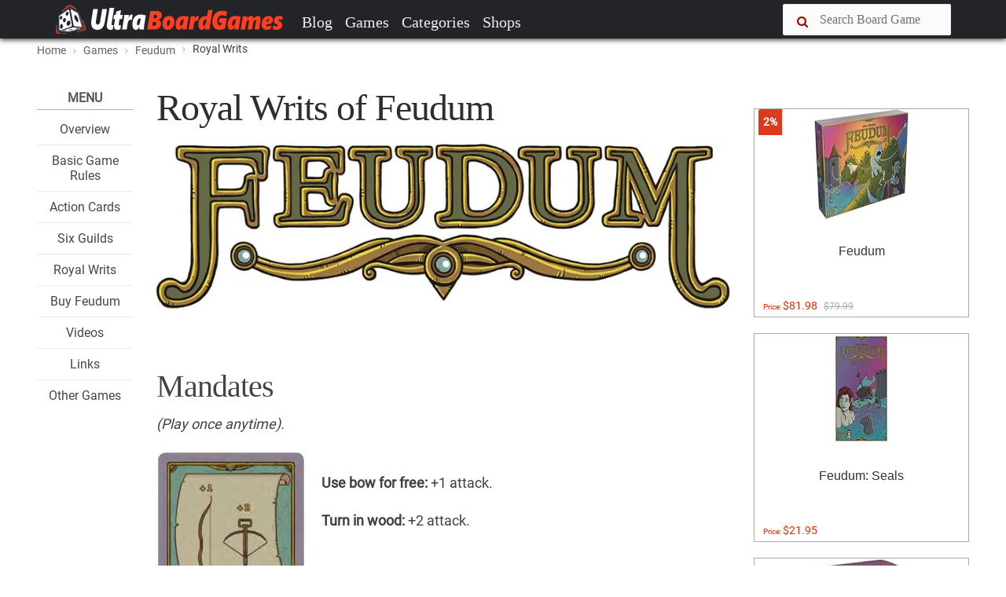

--- FILE ---
content_type: text/html; charset=UTF-8
request_url: https://ultraboardgames.com/ajax.php?load_recommanded=11648&id=13165
body_size: -65
content:
[["game-rules.php","How to play Feudum | Official Rules","..\/gfx\/feudum.jpg"],["the-six-guilds.php","The Six Guilds of Feudum","gfx\/banner.jpg"],["action-cards.php","Feudum Action Cards","gfx\/banner2.jpg"],["..\/trickerion\/game-rules.php","How to play Trickerion: Legends of Illusion | Official Rules","..\/img\/slideshow\/trickerion-legends-of-illusion.jpg"],["..\/the-gallerist\/game-elements.php","The Gallerist Game Elements","..\/the-gallerist\/gfx\/elements.jpg"],["..\/kanban\/game-rules.php","How to play Kanban: Automotive Revolution | Official Rules","..\/img\/slideshow\/kanban-automotive-revolution.jpg"]]
